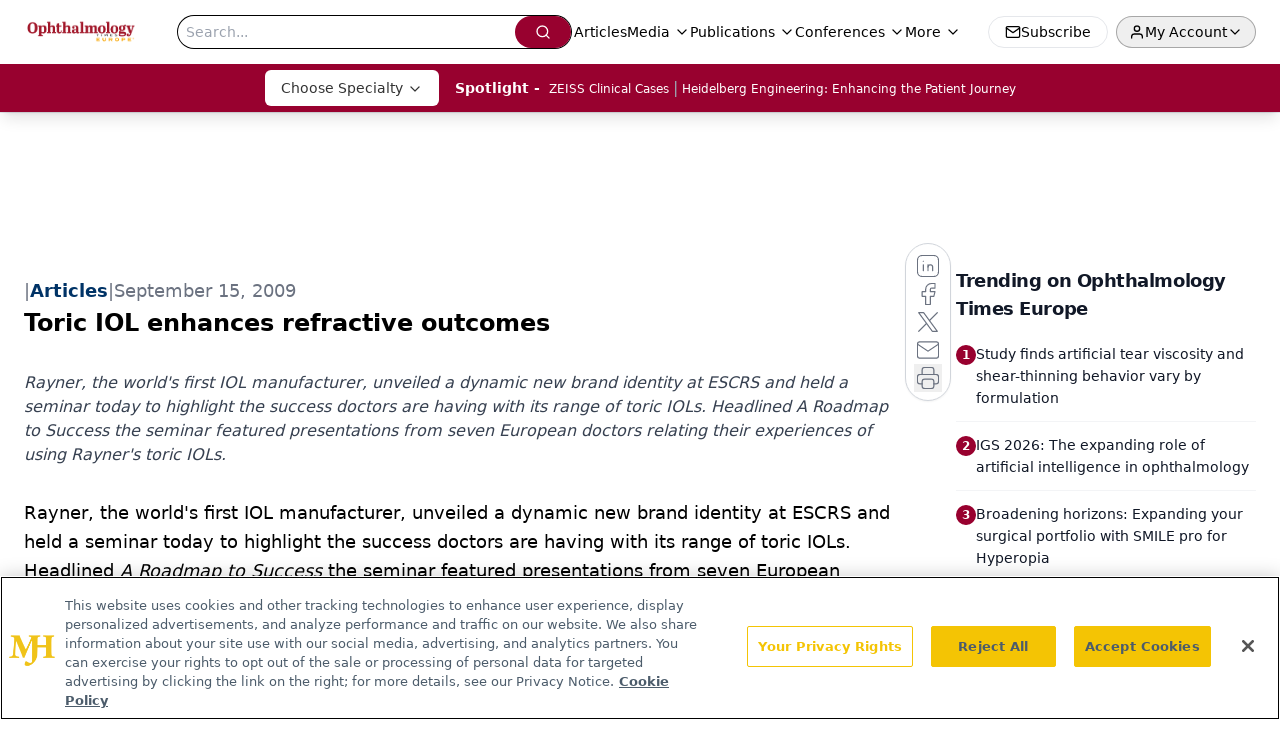

--- FILE ---
content_type: text/html; charset=utf-8
request_url: https://www.google.com/recaptcha/api2/aframe
body_size: 183
content:
<!DOCTYPE HTML><html><head><meta http-equiv="content-type" content="text/html; charset=UTF-8"></head><body><script nonce="BMFfc7yWAr4aOX-dgkuIMg">/** Anti-fraud and anti-abuse applications only. See google.com/recaptcha */ try{var clients={'sodar':'https://pagead2.googlesyndication.com/pagead/sodar?'};window.addEventListener("message",function(a){try{if(a.source===window.parent){var b=JSON.parse(a.data);var c=clients[b['id']];if(c){var d=document.createElement('img');d.src=c+b['params']+'&rc='+(localStorage.getItem("rc::a")?sessionStorage.getItem("rc::b"):"");window.document.body.appendChild(d);sessionStorage.setItem("rc::e",parseInt(sessionStorage.getItem("rc::e")||0)+1);localStorage.setItem("rc::h",'1770121395143');}}}catch(b){}});window.parent.postMessage("_grecaptcha_ready", "*");}catch(b){}</script></body></html>

--- FILE ---
content_type: application/javascript
request_url: https://api.lightboxcdn.com/z9gd/43553/europe.ophthalmologytimes.com/jsonp/z?cb=1770121383345&dre=l&callback=jQuery112408488028063970625_1770121383324&_=1770121383325
body_size: 1188
content:
jQuery112408488028063970625_1770121383324({"success":true,"response":"[base64].IBaejNSUniCHAi8zwAvdrdGqwOoNAD0hVgAHdPABNEoAaxC.2MFwKgmoVCYIAAvjguI0CjpRAAqHRoUlsdQAHyqRiM6lgAFIdChyVpyWBSVAdOSIKSuOoACSkAB6ACsAH5aGk0AjvRWkZkANylXClADMpUY6lo2GgFIEJJqUNCDbAACoKIywGkAJQkOgkKGZYClaHVZNgUp06oAjqT.jSAELqdKI5lQDiC7k6Ng8so8qCkjg0lRlNASPLMlC-9RUqBSthsKWiKUKGn6qA9QJR2BUsq-wM6DVcLg8.2isVQAtcTXkoxUrg0gAi8ERKAkRlZSaLXBTXBjOlkVJ9ch5AA9SUZfYjBQ2dCnZFKynLSPYzEQox3oVKoAKoPv1FKIDqDRFqQBJXxpTX1cIzipbUdH-QU-TYPl.WLHkjG7Lgk0ROkGSZKNKTYUQaWePEgA","dre":"l"});